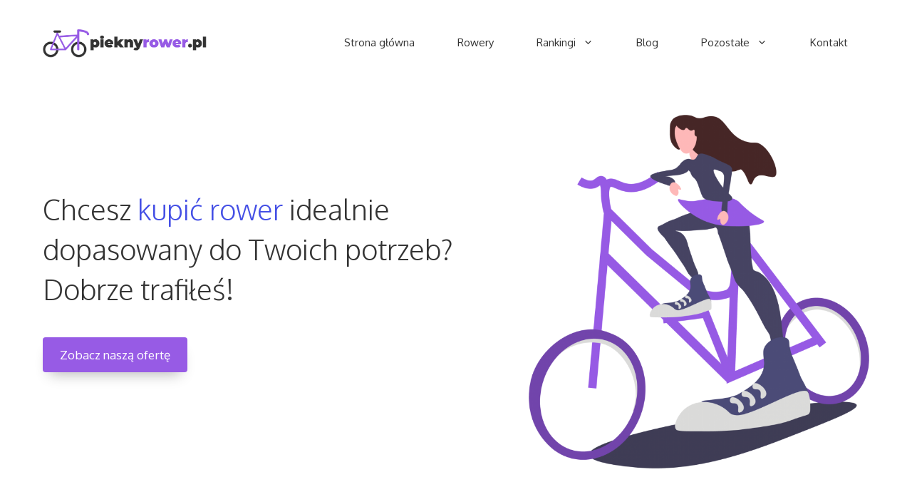

--- FILE ---
content_type: text/css
request_url: https://pieknyrower.pl/wp-content/uploads/generateblocks/style-123.css?ver=1765423822
body_size: 1647
content:
.gb-container-b775ec6e > .gb-inside-container{padding:40px 20px 140px;max-width:1200px;margin-left:auto;margin-right:auto;}.gb-grid-wrapper > .gb-grid-column-b775ec6e > .gb-container{display:flex;flex-direction:column;height:100%;}.gb-grid-wrapper > .gb-grid-column-d909976d{width:55%;}.gb-grid-wrapper > .gb-grid-column-d909976d > .gb-container{display:flex;flex-direction:column;height:100%;}.gb-grid-wrapper > .gb-grid-column-8cb5bbb4{width:45%;}.gb-grid-wrapper > .gb-grid-column-8cb5bbb4 > .gb-container{display:flex;flex-direction:column;height:100%;}.gb-container-89d80ae4{background-color:#f4f7fc;background-image:linear-gradient(90deg, #ffffff 10%, #f4f7fc 80%);}.gb-container-89d80ae4 > .gb-inside-container{padding:140px 20px;max-width:1200px;margin-left:auto;margin-right:auto;}.gb-grid-wrapper > .gb-grid-column-89d80ae4 > .gb-container{display:flex;flex-direction:column;height:100%;}.gb-grid-wrapper > .gb-grid-column-ed2e36d9{width:50%;}.gb-grid-wrapper > .gb-grid-column-ed2e36d9 > .gb-container{display:flex;flex-direction:column;height:100%;}.gb-grid-wrapper > .gb-grid-column-df35cdce{width:50%;}.gb-grid-wrapper > .gb-grid-column-df35cdce > .gb-container{display:flex;flex-direction:column;height:100%;}.gb-container-8d4f0053 > .gb-inside-container{padding:140px 20px;max-width:1200px;margin-left:auto;margin-right:auto;}.gb-grid-wrapper > .gb-grid-column-8d4f0053 > .gb-container{display:flex;flex-direction:column;height:100%;}.gb-container-c5e6c333{border-radius:20px;background-color:#ffffff;}.gb-container-c5e6c333 > .gb-inside-container{padding:0 20px 40px;}.gb-grid-wrapper > .gb-grid-column-c5e6c333{width:33.33%;}.gb-grid-wrapper > .gb-grid-column-c5e6c333 > .gb-container{display:flex;flex-direction:column;height:100%;}.gb-container-e174303b{border-radius:20px;background-color:#ffffff;}.gb-container-e174303b > .gb-inside-container{padding:0 20px 40px;}.gb-grid-wrapper > .gb-grid-column-e174303b{width:33.33%;}.gb-grid-wrapper > .gb-grid-column-e174303b > .gb-container{display:flex;flex-direction:column;height:100%;}.gb-container-d1e37791{border-radius:20px;background-color:#ffffff;}.gb-container-d1e37791 > .gb-inside-container{padding:0 20px 40px;}.gb-grid-wrapper > .gb-grid-column-d1e37791{width:33.33%;}.gb-grid-wrapper > .gb-grid-column-d1e37791 > .gb-container{display:flex;flex-direction:column;height:100%;}.gb-container-b1392af0 > .gb-inside-container{padding:20px 20px 100px;max-width:1200px;margin-left:auto;margin-right:auto;}.gb-grid-wrapper > .gb-grid-column-b1392af0 > .gb-container{display:flex;flex-direction:column;height:100%;}.gb-grid-wrapper > .gb-grid-column-c0ff373d{width:50%;}.gb-grid-wrapper > .gb-grid-column-c0ff373d > .gb-container{display:flex;flex-direction:column;height:100%;}.gb-grid-wrapper > .gb-grid-column-89728216{width:25%;}.gb-grid-wrapper > .gb-grid-column-89728216 > .gb-container{display:flex;flex-direction:column;height:100%;}.gb-grid-wrapper > .gb-grid-column-f7592718{width:75%;}.gb-grid-wrapper > .gb-grid-column-f7592718 > .gb-container{display:flex;flex-direction:column;height:100%;}.gb-grid-wrapper > .gb-grid-column-07594e7a{width:50%;}.gb-grid-wrapper > .gb-grid-column-07594e7a > .gb-container{display:flex;flex-direction:column;height:100%;}.gb-grid-wrapper > .gb-grid-column-6c2def91{width:25%;}.gb-grid-wrapper > .gb-grid-column-6c2def91 > .gb-container{display:flex;flex-direction:column;height:100%;}.gb-grid-wrapper > .gb-grid-column-4f6809d1{width:75%;}.gb-grid-wrapper > .gb-grid-column-4f6809d1 > .gb-container{display:flex;flex-direction:column;height:100%;}.gb-container-14357aae > .gb-inside-container{padding:30px 20px 160px;max-width:1200px;margin-left:auto;margin-right:auto;}.gb-grid-wrapper > .gb-grid-column-14357aae > .gb-container{display:flex;flex-direction:column;height:100%;}.gb-grid-wrapper-cbf71aa6{display:flex;flex-wrap:wrap;align-items:center;margin-left:-80px;}.gb-grid-wrapper-cbf71aa6 > .gb-grid-column{box-sizing:border-box;padding-left:80px;}.gb-grid-wrapper-a5c190b8{display:flex;flex-wrap:wrap;margin-left:-20px;}.gb-grid-wrapper-a5c190b8 > .gb-grid-column{box-sizing:border-box;padding-left:20px;}.gb-grid-wrapper-0275ece1{display:flex;flex-wrap:wrap;margin-left:-100px;}.gb-grid-wrapper-0275ece1 > .gb-grid-column{box-sizing:border-box;padding-left:100px;}.gb-grid-wrapper-cbd4d5e1{display:flex;flex-wrap:wrap;margin-left:-100px;}.gb-grid-wrapper-cbd4d5e1 > .gb-grid-column{box-sizing:border-box;padding-left:100px;}.gb-grid-wrapper-c52a6776{display:flex;flex-wrap:wrap;align-items:center;margin-left:-20px;}.gb-grid-wrapper-c52a6776 > .gb-grid-column{box-sizing:border-box;padding-left:20px;}.gb-grid-wrapper-79274b26{display:flex;flex-wrap:wrap;align-items:center;margin-left:-20px;}.gb-grid-wrapper-79274b26 > .gb-grid-column{box-sizing:border-box;padding-left:20px;}h1.gb-headline-9abef96f{color:#333333;}h1.gb-headline-9abef96f .gb-highlight{color:#444fe5;}.gb-headline-wrapper{display:flex;}.gb-headline-wrapper > .gb-headline{margin:0;padding:0;}.gb-headline-wrapper-14754aec .gb-icon{line-height:0;padding-bottom:0;color:#444fe5;display:inline;}.gb-headline-wrapper-14754aec .gb-icon svg{width:1.4em;height:1.4em;fill:currentColor;}.gb-headline-wrapper-14754aec{margin-top:-15px;margin-bottom:30px;font-size:30px;flex-direction:column;}.gb-headline-wrapper{display:flex;}.gb-headline-wrapper > .gb-headline{margin:0;padding:0;}.gb-headline-021a6be9{text-align:center;}.gb-headline-wrapper-021a6be9 .gb-icon{line-height:0;padding-bottom:0;color:#444fe5;display:inline;}.gb-headline-wrapper-021a6be9 .gb-icon svg{width:1.4em;height:1.4em;fill:currentColor;}.gb-headline-wrapper-021a6be9{margin-top:-15px;margin-bottom:100px;font-size:30px;text-align:center;flex-direction:column;}.gb-headline-wrapper{display:flex;}.gb-headline-wrapper > .gb-headline{margin:0;padding:0;}.gb-headline-a25b70b1{text-align:center;}.gb-headline-wrapper-a25b70b1 .gb-icon{line-height:0;padding-bottom:1em;color:#444fe5;display:inline;}.gb-headline-wrapper-a25b70b1 .gb-icon svg{width:4em;height:4em;fill:currentColor;}.gb-headline-wrapper-a25b70b1{margin-top:-35px;margin-bottom:20px;text-align:center;flex-direction:column;}.gb-headline-wrapper{display:flex;}.gb-headline-wrapper > .gb-headline{margin:0;padding:0;}.gb-headline-7e5fb817{text-align:center;}.gb-headline-wrapper-7e5fb817 .gb-icon{line-height:0;padding-bottom:1em;color:#444fe5;display:inline;}.gb-headline-wrapper-7e5fb817 .gb-icon svg{width:4em;height:4em;fill:currentColor;}.gb-headline-wrapper-7e5fb817{margin-top:-35px;margin-bottom:20px;text-align:center;flex-direction:column;}.gb-headline-wrapper{display:flex;}.gb-headline-wrapper > .gb-headline{margin:0;padding:0;}.gb-headline-85b7fcdc{text-align:center;}.gb-headline-wrapper-85b7fcdc .gb-icon{line-height:0;padding-bottom:1em;color:#444fe5;display:inline;}.gb-headline-wrapper-85b7fcdc .gb-icon svg{width:4em;height:4em;fill:currentColor;}.gb-headline-wrapper-85b7fcdc{margin-top:-35px;margin-bottom:20px;text-align:center;flex-direction:column;}h2.gb-headline-ff1a03ad{text-align:center;}.gb-button-wrapper{display:flex;flex-wrap:wrap;align-items:flex-start;justify-content:flex-start;clear:both;}.gb-button-wrapper-b5f10fa4{margin-top:40px;}.gb-button-wrapper-9cee453b{margin-top:40px;}.gb-button-wrapper-42a911ca{justify-content:center;margin-top:30px;}.gb-button-wrapper-9c8ea25c{justify-content:center;margin-top:30px;}.gb-button-wrapper-9f0b790f{justify-content:center;margin-top:30px;}.gb-button-wrapper-d9df6350{justify-content:center;margin-top:40px;}.gb-button-wrapper a.gb-button-bd07cb34, .gb-button-wrapper a.gb-button-bd07cb34:visited{padding:12px 24px;border-radius:4px;background-color:#975be5;color:#ffffff;text-decoration:none;display:inline-flex;align-items:center;justify-content:center;text-align:center;}.gb-button-wrapper a.gb-button-bd07cb34:hover, .gb-button-wrapper a.gb-button-bd07cb34:active, .gb-button-wrapper a.gb-button-bd07cb34:focus{background-color:#975be5;color:#ffffff;}.gb-button-wrapper a.gb-button-c4f256b2, .gb-button-wrapper a.gb-button-c4f256b2:visited{padding:12px 24px;border-radius:4px;background-color:#975be5;color:#ffffff;text-decoration:none;display:inline-flex;align-items:center;justify-content:center;text-align:center;}.gb-button-wrapper a.gb-button-c4f256b2:hover, .gb-button-wrapper a.gb-button-c4f256b2:active, .gb-button-wrapper a.gb-button-c4f256b2:focus{background-color:#975be5;color:#ffffff;}.gb-button-wrapper a.gb-button-1fe0e701, .gb-button-wrapper a.gb-button-1fe0e701:visited{letter-spacing:0.04em;font-weight:normal;color:#975be5;text-decoration:none;display:inline-flex;align-items:center;justify-content:center;text-align:center;}.gb-button-wrapper a.gb-button-1fe0e701:hover, .gb-button-wrapper a.gb-button-1fe0e701:active, .gb-button-wrapper a.gb-button-1fe0e701:focus{color:#444fe5;}.gb-button-wrapper a.gb-button-1fe0e701 .gb-icon{font-size:1.2em;line-height:0;padding-left:.4em;align-items:center;display:inline-flex;}.gb-button-wrapper a.gb-button-1fe0e701 .gb-icon svg{height:1em;width:1em;fill:currentColor;}.gb-button-wrapper a.gb-button-0dc8b8b3, .gb-button-wrapper a.gb-button-0dc8b8b3:visited{letter-spacing:0.04em;font-weight:normal;color:#975be5;text-decoration:none;display:inline-flex;align-items:center;justify-content:center;text-align:center;}.gb-button-wrapper a.gb-button-0dc8b8b3:hover, .gb-button-wrapper a.gb-button-0dc8b8b3:active, .gb-button-wrapper a.gb-button-0dc8b8b3:focus{color:#444fe5;}.gb-button-wrapper a.gb-button-0dc8b8b3 .gb-icon{font-size:1.2em;line-height:0;padding-left:.4em;align-items:center;display:inline-flex;}.gb-button-wrapper a.gb-button-0dc8b8b3 .gb-icon svg{height:1em;width:1em;fill:currentColor;}.gb-button-wrapper a.gb-button-583dde4b, .gb-button-wrapper a.gb-button-583dde4b:visited{letter-spacing:0.04em;font-weight:normal;color:#975be5;text-decoration:none;display:inline-flex;align-items:center;justify-content:center;text-align:center;}.gb-button-wrapper a.gb-button-583dde4b:hover, .gb-button-wrapper a.gb-button-583dde4b:active, .gb-button-wrapper a.gb-button-583dde4b:focus{color:#444fe5;}.gb-button-wrapper a.gb-button-583dde4b .gb-icon{font-size:1.2em;line-height:0;padding-left:.4em;align-items:center;display:inline-flex;}.gb-button-wrapper a.gb-button-583dde4b .gb-icon svg{height:1em;width:1em;fill:currentColor;}.gb-button-wrapper a.gb-button-40142cda, .gb-button-wrapper a.gb-button-40142cda:visited{padding:12px 24px;border-radius:4px;background-color:#975be5;color:#ffffff;text-decoration:none;display:inline-flex;align-items:center;justify-content:center;text-align:center;}.gb-button-wrapper a.gb-button-40142cda:hover, .gb-button-wrapper a.gb-button-40142cda:active, .gb-button-wrapper a.gb-button-40142cda:focus{background-color:#975be5;color:#ffffff;}@media (max-width: 1024px) {.gb-grid-wrapper > .gb-grid-column-d909976d{width:100%;order:2;}.gb-grid-wrapper > .gb-grid-column-8cb5bbb4{width:100%;order:1;}.gb-grid-wrapper > .gb-grid-column-ed2e36d9{width:100%;}.gb-grid-wrapper > .gb-grid-column-df35cdce{width:100%;}.gb-grid-wrapper > .gb-grid-column-c5e6c333{width:100%;}.gb-grid-wrapper > .gb-grid-column-e174303b{width:100%;}.gb-grid-wrapper > .gb-grid-column-d1e37791{width:100%;}.gb-grid-wrapper > .gb-grid-column-c0ff373d{width:100%;}.gb-grid-wrapper > .gb-grid-column-07594e7a{width:100%;}.gb-grid-wrapper-cbf71aa6 > .gb-grid-column{padding-bottom:80px;}.gb-grid-wrapper-a5c190b8 > .gb-grid-column{padding-bottom:80px;}.gb-grid-wrapper-0275ece1 > .gb-grid-column{padding-bottom:100px;}.gb-grid-wrapper-cbd4d5e1 > .gb-grid-column{padding-bottom:60px;}.gb-grid-wrapper-c52a6776 > .gb-grid-column{padding-bottom:20px;}.gb-grid-wrapper-79274b26 > .gb-grid-column{padding-bottom:20px;}}@media (max-width: 1024px) and (min-width: 768px) {.gb-grid-wrapper > div.gb-grid-column-d909976d{padding-bottom:0;}.gb-grid-wrapper > div.gb-grid-column-df35cdce{padding-bottom:0;}.gb-grid-wrapper > div.gb-grid-column-d1e37791{padding-bottom:0;}.gb-grid-wrapper > div.gb-grid-column-07594e7a{padding-bottom:0;}}@media (max-width: 767px) {.gb-grid-wrapper > .gb-grid-column-b775ec6e{width:100%;}.gb-grid-wrapper > .gb-grid-column-d909976d{width:100%;}.gb-grid-wrapper > div.gb-grid-column-d909976d{padding-bottom:0;}.gb-grid-wrapper > .gb-grid-column-8cb5bbb4{width:100%;}.gb-grid-wrapper > .gb-grid-column-89d80ae4{width:100%;}.gb-grid-wrapper > .gb-grid-column-ed2e36d9{width:100%;}.gb-grid-wrapper > .gb-grid-column-df35cdce{width:100%;}.gb-grid-wrapper > div.gb-grid-column-df35cdce{padding-bottom:0;}.gb-grid-wrapper > .gb-grid-column-8d4f0053{width:100%;}.gb-grid-wrapper > .gb-grid-column-c5e6c333{width:100%;}.gb-grid-wrapper > .gb-grid-column-e174303b{width:100%;}.gb-grid-wrapper > .gb-grid-column-d1e37791{width:100%;}.gb-grid-wrapper > div.gb-grid-column-d1e37791{padding-bottom:0;}.gb-grid-wrapper > .gb-grid-column-b1392af0{width:100%;}.gb-grid-wrapper > .gb-grid-column-c0ff373d{width:100%;}.gb-grid-wrapper > .gb-grid-column-89728216{width:100%;}.gb-grid-wrapper > .gb-grid-column-f7592718{width:100%;}.gb-grid-wrapper > .gb-grid-column-07594e7a{width:100%;}.gb-grid-wrapper > div.gb-grid-column-07594e7a{padding-bottom:0;}.gb-grid-wrapper > .gb-grid-column-6c2def91{width:100%;}.gb-grid-wrapper > .gb-grid-column-4f6809d1{width:100%;}.gb-grid-wrapper > .gb-grid-column-14357aae{width:100%;}.gb-headline-wrapper-14754aec{font-size:36px;}.gb-headline-wrapper-021a6be9{font-size:36px;}h4.gb-headline-aa268138{text-align:center;}p.gb-headline-044e2f73{text-align:center;}p.gb-headline-9f52ae62{text-align:center;}h4.gb-headline-078351bd{text-align:center;}p.gb-headline-0b8bfd4d{text-align:center;}p.gb-headline-85c814e0{text-align:center;}}:root{--gb-container-width:1200px;}.gb-container .wp-block-image img{vertical-align:middle;}.gb-grid-wrapper .wp-block-image{margin-bottom:0;}.gb-highlight{background:none;}.gb-shape{line-height:0;}

--- FILE ---
content_type: image/svg+xml
request_url: https://pieknyrower.pl/wp-content/uploads/2020/12/222.svg
body_size: 1796
content:
<?xml version="1.0" encoding="utf-8"?>
<!-- Generator: Adobe Illustrator 24.3.0, SVG Export Plug-In . SVG Version: 6.00 Build 0)  -->
<svg version="1.1" id="Warstwa_1" xmlns="http://www.w3.org/2000/svg" xmlns:xlink="http://www.w3.org/1999/xlink" x="0px" y="0px"
	 viewBox="0 0 68 68" style="enable-background:new 0 0 68 68;" xml:space="preserve">
<style type="text/css">
	.st0{fill:#444FE5;stroke:#444FE5;stroke-width:2;stroke-miterlimit:10;}
</style>
<g>
	<g>
		<path class="st0" d="M57.11,23.5c-2.28,0-4.48,0.51-6.52,1.36l-2.77-5.61v-8.93c0-0.51-0.33-1.02-0.82-1.19l-6.52-2.55
			c-0.65-0.26-1.3,0.09-1.55,0.77s0.08,1.36,0.73,1.62l5.79,2.21v7.23H21.57v-2.47h2.93c0.65,0,1.22-0.6,1.22-1.28
			s-0.57-1.28-1.22-1.28h-7.58c-0.65,0-1.22,0.6-1.22,1.28s0.57,1.28,1.22,1.28h2.2v3.49l-2.36,5.36c-1.79-0.77-3.83-1.19-5.87-1.19
			c-9.05,0-16.46,7.65-16.46,17.18s7.34,17.18,16.46,17.18c8.64,0,15.73-7.06,16.38-15.9h5.3c0.41,0,0.73-0.17,0.98-0.51l12.8-19.3
			l2.04,4c-4.65,2.89-7.74,8.33-7.74,14.46c0,9.44,7.34,17.18,16.46,17.18s16.46-7.65,16.46-17.18S66.24,23.5,57.11,23.5z
			 M10.89,55.3c-7.74,0-14.02-6.55-14.02-14.63s6.28-14.63,14.02-14.63c1.71,0,3.34,0.34,4.81,0.94L9.75,40.17c0,0,0,0,0,0.09
			c-0.08,0.17-0.08,0.26-0.08,0.43c0,0,0,0,0,0.09c0,0.17,0,0.26,0.08,0.43v0.09c0,0.09,0,0.09,0.08,0.17
			c0,0.09,0.08,0.09,0.16,0.17c0,0,0,0,0,0.09c0.08,0.09,0.24,0.17,0.33,0.26h0.08c0.16,0.09,0.24,0.09,0.41,0.09h13.94
			C24.18,49.44,18.23,55.3,10.89,55.3z M12.77,39.4l5.13-11.31c3.83,2.3,6.52,6.46,6.93,11.31H12.77z M31.92,39.4h-4.73
			c-0.41-5.87-3.67-10.88-8.31-13.69l2.2-4.85h23.07L31.92,39.4z M57.03,55.3c-7.74,0-14.02-6.55-14.02-14.63
			c0-5.19,2.61-9.69,6.52-12.33l6.44,12.93c0.24,0.43,0.65,0.68,1.06,0.68c0.16,0,0.41-0.09,0.57-0.17c0.57-0.34,0.82-1.11,0.49-1.7
			l-6.44-12.93c1.71-0.68,3.5-1.11,5.38-1.11c7.74,0,14.02,6.55,14.02,14.63S64.77,55.3,57.03,55.3z"/>
	</g>
</g>
</svg>


--- FILE ---
content_type: image/svg+xml
request_url: https://pieknyrower.pl/wp-content/uploads/2020/12/3.svg
body_size: 1907
content:
<?xml version="1.0" encoding="utf-8"?>
<!-- Generator: Adobe Illustrator 24.3.0, SVG Export Plug-In . SVG Version: 6.00 Build 0)  -->
<svg version="1.1" id="Warstwa_1" xmlns="http://www.w3.org/2000/svg" xmlns:xlink="http://www.w3.org/1999/xlink" x="0px" y="0px"
	 viewBox="0 0 68 68" style="enable-background:new 0 0 68 68;" xml:space="preserve">
<style type="text/css">
	.st0{fill:#444FE5;}
</style>
<path class="st0" d="M46.74,37.41H14.17c-1.12,0-2.03-0.91-2.03-2.03V23.23c0-1.12,0.91-2.03,2.03-2.03h39.16
	c1.12,0,2.03,0.91,2.03,2.03v6.08c0,1.12-0.91,2.03-2.03,2.03s-2.03-0.91-2.03-2.03v-4.05H16.2v8.1h30.55
	c1.12,0,2.03,0.91,2.03,2.03S47.86,37.41,46.74,37.41L46.74,37.41z"/>
<path class="st0" d="M38.67,45.49H14.31c-1.12,0-2.03-0.91-2.03-2.03s0.91-2.03,2.03-2.03h24.36c1.12,0,2.03,0.91,2.03,2.03
	S39.79,45.49,38.67,45.49z"/>
<path class="st0" d="M30.62,53.59H14.31c-1.12,0-2.03-0.91-2.03-2.03s0.91-2.03,2.03-2.03h16.31c1.12,0,2.03,0.91,2.03,2.03
	S31.74,53.59,30.62,53.59z"/>
<path class="st0" d="M35.18,67.12c-0.53,0-1.05-0.21-1.43-0.59c-0.47-0.47-0.68-1.13-0.56-1.79l1.43-8.12
	c0.07-0.41,0.27-0.79,0.56-1.08l20.05-20.05c0.85-0.85,1.76-1.39,2.69-1.58c1.29-0.27,2.54,0.12,3.52,1.1l3.34,3.34
	c1.84,1.84,1.84,4.84,0,6.68L44.73,65.1c-0.29,0.29-0.67,0.49-1.08,0.56l-8.12,1.43C35.41,67.11,35.29,67.12,35.18,67.12
	L35.18,67.12z M43.29,63.66h0.03H43.29z M38.49,57.96l-0.82,4.64l4.64-0.82l19.6-19.6c0.26-0.26,0.26-0.69,0-0.96l-3.32-3.32
	c-0.03,0.05-0.23,0.18-0.5,0.45L38.49,57.96z"/>
<path class="st0" d="M27.89,61.72H8.77c-4.1,0-7.43-3.33-7.43-7.43V9.73c0-4.1,3.33-7.43,7.43-7.43h49.96c4.1,0,7.43,3.33,7.43,7.43
	v19.69c0,1.12-0.91,2.03-2.03,2.03c-1.12,0-2.03-0.91-2.03-2.03V9.73c0-1.86-1.52-3.38-3.38-3.38H8.77c-1.86,0-3.38,1.52-3.38,3.38
	v44.56c0,1.86,1.52,3.38,3.38,3.38h19.12c1.12,0,2.03,0.91,2.03,2.03S29.01,61.72,27.89,61.72z"/>
<path class="st0" d="M64.14,15.8H3.37c-1.12,0-2.03-0.91-2.03-2.03s0.91-2.03,2.03-2.03h60.77c1.12,0,2.03,0.91,2.03,2.03
	S65.25,15.8,64.14,15.8z"/>
</svg>


--- FILE ---
content_type: image/svg+xml
request_url: https://pieknyrower.pl/wp-content/uploads/2020/12/1.svg
body_size: 1082
content:
<?xml version="1.0" encoding="utf-8"?>
<!-- Generator: Adobe Illustrator 24.3.0, SVG Export Plug-In . SVG Version: 6.00 Build 0)  -->
<svg version="1.1" id="Warstwa_1" xmlns="http://www.w3.org/2000/svg" xmlns:xlink="http://www.w3.org/1999/xlink" x="0px" y="0px"
	 viewBox="0 0 68 68" style="enable-background:new 0 0 68 68;" xml:space="preserve">
<style type="text/css">
	.st0{fill:#444FE5;}
</style>
<g>
	<path class="st0" d="M44.6,32.3c1.4-0.93,3.05-1.33,4.66-1.15l18.39-18.39l-10.3-10.3L38.96,20.85c0.19,1.63-0.23,3.3-1.2,4.72
		L44.6,32.3z"/>
	<polygon class="st0" points="12.52,54.7 11.86,54.03 8.37,56.85 2.5,66.1 4,67.6 13.26,61.73 16.08,58.25 15.41,57.58 27.11,45.88 
		24.2,43.02 	"/>
	<path class="st0" d="M28.52,22.26c1.35-4.83,0.13-10.22-3.66-14.02c-3.78-3.76-9.11-5-13.91-3.69l8.13,8.13l-2.13,7.96l-7.97,2.13
		l-8.13-8.12c-1.3,4.8-0.07,10.13,3.7,13.9c3.95,3.95,9.64,5.11,14.62,3.49l0.05,0.05l33.43,33.43c1.32,1.32,3.06,1.99,4.79,1.99
		c1.73,0,3.46-0.67,4.79-1.99c2.64-2.64,2.64-6.92,0-9.58L28.52,22.26z M58.02,64.38c-1.42,0-2.58-1.16-2.58-2.59
		c0-1.43,1.15-2.59,2.58-2.59c1.43,0,2.59,1.15,2.59,2.59C60.62,63.23,59.46,64.38,58.02,64.38z"/>
</g>
</svg>


--- FILE ---
content_type: application/javascript
request_url: https://pieknyrower.pl/wp-content/themes/generatepress/assets/js/menu.min.js?ver=3.4.0
body_size: 1591
content:
!function(){"use strict";if("querySelector"in document&&"addEventListener"in window){Element.prototype.matches||(Element.prototype.matches=Element.prototype.msMatchesSelector||Element.prototype.webkitMatchesSelector),Element.prototype.closest||(Element.prototype.closest=function(e){var t=this;if(document.documentElement.contains(this))do{if(t.matches(e))return t}while(null!==(t=t.parentElement));return null});var o=function(t){return Array.prototype.filter.call(t.parentNode.children,function(e){return e!==t})},e=document.querySelectorAll(".menu-toggle"),t=document.querySelectorAll("nav .dropdown-menu-toggle"),n=document.querySelectorAll("nav .main-nav ul a"),l=document.querySelector(".mobile-menu-control-wrapper"),a=document.body,c=document.documentElement,u=function(e){if(e&&a.classList.contains("dropdown-hover")){var t=e.querySelectorAll("li.menu-item-has-children");for(f=0;f<t.length;f++)t[f].querySelector(".dropdown-menu-toggle").removeAttribute("tabindex"),t[f].querySelector(".dropdown-menu-toggle").setAttribute("role","presentation"),t[f].querySelector(".dropdown-menu-toggle").removeAttribute("aria-expanded"),t[f].querySelector(".dropdown-menu-toggle").removeAttribute("aria-label")}},r=function(e){"false"!==e.getAttribute("aria-expanded")&&e.getAttribute("aria-expanded")?(e.setAttribute("aria-expanded","false"),e.setAttribute("aria-label",generatepressMenu.openSubMenuLabel)):(e.setAttribute("aria-expanded","true"),e.setAttribute("aria-label",generatepressMenu.closeSubMenuLabel))},s=function(e,t){var n="";if(n=(t=t||this).getAttribute("data-nav")?document.getElementById(t.getAttribute("data-nav")):document.getElementById(t.closest("nav").getAttribute("id"))){var s=!1,o=(t.closest(".mobile-menu-control-wrapper")&&(s=!0),n.getElementsByTagName("ul")[0]);if(n.classList.contains("toggled"))n.classList.remove("toggled"),c.classList.remove("mobile-menu-open"),o&&o.setAttribute("aria-hidden","true"),t.setAttribute("aria-expanded","false"),(s||l&&n.classList.contains("main-navigation"))&&l.classList.remove("toggled"),u(o);else{n.classList.add("toggled"),c.classList.add("mobile-menu-open"),o&&o.setAttribute("aria-hidden","false"),t.setAttribute("aria-expanded","true"),s?(l.classList.add("toggled"),l.querySelector(".search-item")&&l.querySelector(".search-item").classList.contains("active")&&l.querySelector(".search-item").click()):l&&n.classList.contains("main-navigation")&&l.classList.add("toggled");t=o;if(t&&a.classList.contains("dropdown-hover")){var r=t.querySelectorAll("li.menu-item-has-children");for(f=0;f<r.length;f++)r[f].querySelector(".dropdown-menu-toggle").setAttribute("tabindex","0"),r[f].querySelector(".dropdown-menu-toggle").setAttribute("role","button"),r[f].querySelector(".dropdown-menu-toggle").setAttribute("aria-expanded","false"),r[f].querySelector(".dropdown-menu-toggle").setAttribute("aria-label",generatepressMenu.openSubMenuLabel)}}}};for(f=0;f<e.length;f++)e[f].addEventListener("click",s,!1);var i=function(e,t){if(((t=t||this).closest("nav").classList.contains("toggled")||c.classList.contains("slide-opened"))&&!a.classList.contains("dropdown-click")){e.preventDefault();var n,t=t.closest("li");if(r(t.querySelector(".dropdown-menu-toggle")),n=t.querySelector(".sub-menu")?t.querySelector(".sub-menu"):t.querySelector(".children"),generatepressMenu.toggleOpenedSubMenus){var s=o(t);for(f=0;f<s.length;f++)s[f].classList.contains("sfHover")&&(s[f].classList.remove("sfHover"),s[f].querySelector(".toggled-on").classList.remove("toggled-on"),r(s[f].querySelector(".dropdown-menu-toggle")))}t.classList.toggle("sfHover"),n.classList.toggle("toggled-on")}e.stopPropagation()};for(f=0;f<t.length;f++)t[f].addEventListener("click",i,!1),t[f].addEventListener("keypress",function(e){"Enter"!==e.key&&" "!==e.key||i(e,this)},!1);var d=function(){var e=document.querySelectorAll(".toggled, .has-active-search");for(f=0;f<e.length;f++){var t=e[f].querySelector(".menu-toggle");if((t=l&&!t.closest("nav").classList.contains("mobile-menu-control-wrapper")?l.querySelector(".menu-toggle"):t)&&null===t.offsetParent){if(e[f].classList.contains("toggled")){var n,s,o,r=!1;if((r=e[f].classList.contains("mobile-menu-control-wrapper")?!0:r)||(s=(n=e[f].getElementsByTagName("ul")[0])?n.getElementsByTagName("li"):[],o=n?n.getElementsByTagName("ul"):[]),document.activeElement.blur(),e[f].classList.remove("toggled"),c.classList.remove("mobile-menu-open"),t.setAttribute("aria-expanded","false"),!r){for(var a=0;a<s.length;a++)s[a].classList.remove("sfHover");for(var i=0;i<o.length;i++)o[i].classList.remove("toggled-on");n&&n.removeAttribute("aria-hidden")}u(e[f])}l.querySelector(".search-item")&&l.querySelector(".search-item").classList.contains("active")&&l.querySelector(".search-item").click()}}};if(window.addEventListener("resize",d,!1),window.addEventListener("orientationchange",d,!1),a.classList.contains("dropdown-hover"))for(f=0;f<n.length;f++)n[f].addEventListener("click",function(e){var t;this.hostname!==window.location.hostname&&document.activeElement.blur(),(this.closest("nav").classList.contains("toggled")||c.classList.contains("slide-opened"))&&("#"===(t=this.getAttribute("href"))||""===t)&&(e.preventDefault(),(t=this.closest("li")).classList.toggle("sfHover"),e=t.querySelector(".sub-menu"))&&e.classList.toggle("toggled-on")},!1);if(a.classList.contains("dropdown-hover")){for(var g=document.querySelectorAll(".menu-bar-items .menu-bar-item > a"),m=function(){if(!this.closest("nav").classList.contains("toggled")&&!this.closest("nav").classList.contains("slideout-navigation"))for(var e=this;-1===e.className.indexOf("main-nav");)"li"===e.tagName.toLowerCase()&&e.classList.toggle("sfHover"),e=e.parentElement},v=function(){if(!this.closest("nav").classList.contains("toggled")&&!this.closest("nav").classList.contains("slideout-navigation"))for(var e=this;-1===e.className.indexOf("menu-bar-items");)e.classList.contains("menu-bar-item")&&e.classList.toggle("sfHover"),e=e.parentElement},f=0;f<n.length;f++)n[f].addEventListener("focus",m),n[f].addEventListener("blur",m);for(f=0;f<g.length;f++)g[f].addEventListener("focus",v),g[f].addEventListener("blur",v)}if("ontouchend"in document.documentElement&&document.body.classList.contains("dropdown-hover")){var p=document.querySelectorAll(".sf-menu .menu-item-has-children");for(f=0;f<p.length;f++)p[f].addEventListener("touchend",function(e){if(!(this.closest("nav").classList.contains("toggled")||1!==e.touches.length&&0!==e.touches.length||(e.stopPropagation(),this.classList.contains("sfHover")))){e.target!==this&&e.target.parentNode!==this&&!e.target.parentNode.parentNode||e.preventDefault();var e=this.closest("li"),t=o(e);for(f=0;f<t.length;f++)t[f].classList.contains("sfHover")&&t[f].classList.remove("sfHover");this.classList.add("sfHover");var n,s=this;document.addEventListener("touchend",n=function(e){e.stopPropagation(),s.classList.remove("sfHover"),document.removeEventListener("touchend",n)})}})}}}();